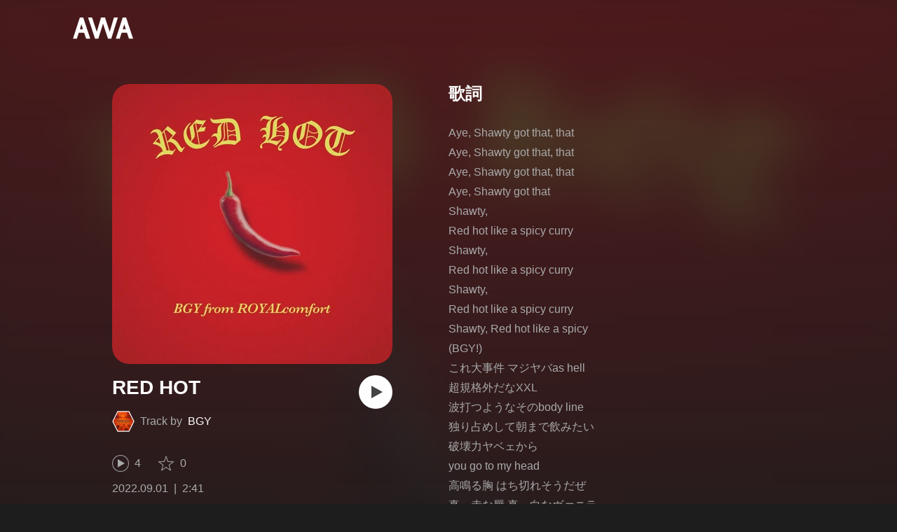

--- FILE ---
content_type: text/html; charset=utf-8
request_url: https://s.awa.fm/track/6a1fb1fd3425a2b8d626
body_size: 10596
content:
<!DOCTYPE html><html lang="ja"><head><meta name="viewport" content="width=device-width"/><meta charSet="utf-8"/><title>”RED HOT” by BGY - トラック・歌詞情報 | AWA</title><meta name="theme-color" content="#1d1d1d"/><meta property="fb:app_id" content="410295662455575"/><meta property="og:title" content="”RED HOT” by BGY - トラック・歌詞情報 | AWA"/><meta property="og:description" content="”RED HOT” by BGYを聴くならAWAで。試聴も可能。歌詞やユーザーの作ったオリジナルなプレイリストすべてにアクセス。BGYのほかにも1億5,000万曲以上の音楽が聴き放題。あなたの気分や好みに合わせて、新しい“好き”をお届けします。"/><meta property="og:url" content="https://s.awa.fm/track/6a1fb1fd3425a2b8d626"/><meta property="og:image" content="https://pimg.awa.io/v2/jacket/7f19b1ad070fd3f7de96.w630.h630.v1742532838.jpg"/><meta property="og:image:width" content="630"/><meta property="og:image:height" content="630"/><meta property="twitter:site" content="@AWA_official"/><meta property="twitter:creator" content="@AWA_official"/><meta property="twitter:card" content="summary_large_image"/><meta property="twitter:title" content="”RED HOT” by BGY - トラック・歌詞情報 | AWA"/><meta property="twitter:description" content="”RED HOT” by BGYを聴くならAWAで。試聴も可能。歌詞やユーザーの作ったオリジナルなプレイリストすべてにアクセス。BGYのほかにも1億5,000万曲以上の音楽が聴き放題。あなたの気分や好みに合わせて、新しい“好き”をお届けします。"/><meta property="twitter:image:src" content="https://pimg.awa.io/v2/jacket/7f19b1ad070fd3f7de96.w630.h630.v1742532838.jpg"/><meta property="twitter:image:width" content="630"/><meta property="twitter:image:height" content="630"/><meta property="al:ios:url" content="fmawa://track/6a1fb1fd3425a2b8d626"/><meta property="al:ios:app_store_id" content="980578855"/><meta property="al:ios:app_name" content="AWA"/><meta property="al:android:url" content="fmawa://track/6a1fb1fd3425a2b8d626"/><meta property="al:android:package" content="fm.awa.liverpool"/><meta property="al:android:app_name" content="AWA"/><link rel="apple-touch-icon" sizes="192x192" href="/static/apple-touch-icon.png"/><link rel="icon" type="image/x-icon" href="/static/favicon.ico"/><link rel="canonical" href="https://s.awa.fm/track/6a1fb1fd3425a2b8d626"/><script>(function(w,d,s,l,i){w[l]=w[l]||[];w[l].push({'gtm.start':new Date().getTime(),event:'gtm.js'});var f=d.getElementsByTagName(s)[0],j=d.createElement(s),dl=l!='dataLayer'?'&l='+l:'';j.async=true;j.src='https://www.googletagmanager.com/gtm.js?id='+i+dl;f.parentNode.insertBefore(j,f);})(window,document,'script','dataLayer','GTM-KGBVHVL');</script><meta name="next-head-count" content="29"/><link rel="preload" href="/_next/static/css/pages/_app.0222d22a.chunk.css" as="style"/><link rel="stylesheet" href="/_next/static/css/pages/_app.0222d22a.chunk.css" data-n-g=""/><link rel="preload" href="/_next/static/css/e6d31386ff443dc2d8c9815c3ea348e7d4918e31_CSS.6d3181e5.chunk.css" as="style"/><link rel="stylesheet" href="/_next/static/css/e6d31386ff443dc2d8c9815c3ea348e7d4918e31_CSS.6d3181e5.chunk.css" data-n-p=""/><link rel="preload" href="/_next/static/css/pages/track/%5Bid%5D.8c3748d5.chunk.css" as="style"/><link rel="stylesheet" href="/_next/static/css/pages/track/%5Bid%5D.8c3748d5.chunk.css" data-n-p=""/><noscript data-n-css=""></noscript><link rel="preload" href="/_next/static/chunks/main-9c9b3a709b0fe8b0c2e9.js" as="script"/><link rel="preload" href="/_next/static/chunks/webpack-afbd01b981eba2651ebf.js" as="script"/><link rel="preload" href="/_next/static/chunks/framework.908b3a146e6e66336f95.js" as="script"/><link rel="preload" href="/_next/static/chunks/commons.536bf1f8d85ee1cc37e8.js" as="script"/><link rel="preload" href="/_next/static/chunks/pages/_app-badc3cba4a3d2494c040.js" as="script"/><link rel="preload" href="/_next/static/chunks/254651cf9482537d779726f136995348ef5e371c.aeb2f192cf7ca9e16241.js" as="script"/><link rel="preload" href="/_next/static/chunks/e60846ab8ddbf5ea3ee13ae266a78f67cb650437.082d4435ce139d12a79a.js" as="script"/><link rel="preload" href="/_next/static/chunks/e6d31386ff443dc2d8c9815c3ea348e7d4918e31.b11d0fc425c9fa4e3f26.js" as="script"/><link rel="preload" href="/_next/static/chunks/e6d31386ff443dc2d8c9815c3ea348e7d4918e31_CSS.a83a6a4548b93404854d.js" as="script"/><link rel="preload" href="/_next/static/chunks/pages/track/%5Bid%5D-236b47e9d3aa98e63f77.js" as="script"/></head><body><noscript><iframe src="https://www.googletagmanager.com/ns.html?id=GTM-KGBVHVL" height="0" width="0" style="display:none;visibility:hidden"></iframe></noscript><div id="__next"><header class="_8silcynlqcqikhGLfsXCU _3-W3CBEwYf8SIY5rmNOdfo"><div class="_2hDpytmg2xy4rPAi-LdzHs"><a class="c1tzH5-SsFpW2sQBsrLLg MLF22fNYoFmksKZexlZL2" href="https://awa.fm"><span class="UtZ4MA8UWSZ_jM5N3EUvQ pAJonKBoZKuJXjYDv2gT5"><img alt="AWA" src="/_next/static/media/img/3qV27yqivytRg0PocGdw2i.svg" class="yJJPzYD7m0UQATYux7kXS"/></span></a></div></header><section class="_1t7srjM7jFsasNIylldZPi"><div class="_3HqWY60ox56-Q3gIsee2Wj -cf"><div class="_32y5zmiSf-wi9O5TE-DsnA"><div class="_3MhljZLeB59Y1uVSJ5DioI _35NeKM66uAlS44XPTinDoq" style="background-color:#BE1822"></div><div class="_2Y8ji5GkLyTm9YQXEYkfry"><h1 class="k0rXw4NRQtiZmpWYgHpOB -fw-b">RED HOT</h1><div class="AxwanDNMe_9Gex_wQPkbB"><div class="_1EBiP7W_XhqMn4Q8Ff_Q3e _2F-ZsOi6NVXYc2Bz5D0cxG H2D25_JsWHwKbB6EFrTlS"><canvas class="_2gs9iFAoMZb_ay0nkFR-us" height="64" width="64"></canvas></div><p class="hOoEE-x4YVlkax7ITfZ3u"><span class="_3eKdGCVc2pJT4git2R59IU">Track by</span><a class="c1tzH5-SsFpW2sQBsrLLg _3wsbmfH7TAcebRWOhp1C2f" href="/artist/9c9fa9d3063c896d0927">BGY</a></p></div><button class="_196Urb-SA5YJNEJewUgxE3 _21LcNtwUhgZsqa7mss6XSr _1-xWH6pF84NfDZeuJsAI3U" aria-label="再生"><img class="_7H2aSFS6Yr0tTzUz9s4Wh" src="/_next/static/media/img/1AUwFxt0K1rt9vyaLHASjq.svg"/></button></div><div class="v_cKdpWShVErxWVL26jMx"><div class="_3LhU_YeaIzl2y6N1e41vr3"><img class="_3P-DWcjSpeCoZqBhyGj9i6" src="/_next/static/media/img/2mZULHQ-jXOGxmE8MWfW6L.png"/><span class="hEP-GTOylgYX8pjE7Uu_g">4</span></div><div class="_2wSBO8NlMcFFYcnMKPzeBj _2gu7s5-i7VxFoYDZLpWn4T"><img class="_2fUVVSvzvmIA8K7bQr5PgS" src="/_next/static/media/img/269fC0sW3QhZe4cKK6ZzJM.png"/><span class="_3akhM1pC83-F9kcmIpEnn2">0</span></div></div><div class="_2jAfOdLGsAhITUVyHNyK1A"><ul class="_2F2TekUmBHzgNTjp3HDiOz"><li class="_3IZHFrM9NAp0z4xsWk_vlP">2022.09.01</li><li class="_3IZHFrM9NAp0z4xsWk_vlP">2:41</li></ul></div><a class="c1tzH5-SsFpW2sQBsrLLg _3W2CGKr1f8Jk634nFvkbsm -fw-b _2fUmDxCXvnQfI5gMxtEwAF _2q7GuXaR4x2XGbi7jX841Q _1KK8m7scrm6OPreuc6QuJG _3Z7HS4M2DHgRLdJHVFNQHp" href="https://link.awa.fm/to?il=site.share.track.listen_on_awa&amp;path=track%2F6a1fb1fd3425a2b8d626">AWAで聴く</a></div><div class="oTuy0qe_CgmDcmBbVxmMo" unselectable="on"><h2 class="_3Hfw3f21Z_mnCR1w0J8Y0W -fw-b">歌詞</h2><p class="bhgSv390yRhelpq1-a-go">Aye, Shawty got that, that
Aye, Shawty got that, that
Aye, Shawty got that, that
Aye, Shawty got that
Shawty,
Red hot like a spicy curry
Shawty,
Red hot like a spicy curry
Shawty,
Red hot like a spicy curry
Shawty, Red hot like a spicy
(BGY!)
これ大事件 マジヤバas hell
超規格外だなXXL
波打つようなそのbody line
独り占めして朝まで飲みたい
破壊力ヤベェから
you go to my head
高鳴る胸 はち切れそうだぜ
真っ赤な唇 真っ白なヴァニラ
一瞬でturn me on,
燃えだすburn it up
Hold up
求めていたspicyなStyle, huh
一目でやられたspunkyなsmile, huh
グラマラスの代名詞 不二子峰
よりバズりそうクチコミで
Shawty got that, that
細部まで yeah
You are so bad, bad
カリスマ性
待てない tick tack
Time is money
I don’t wanna go back, back
帰しません

Aye, Shawty got that, that
Aye, Shawty got that, that
Aye, Shawty got that, that
Aye, Shawty got that
Shawty,
Red hot like a spicy curry
Shawty,
Red hot like a spicy curry
Shawty,
Red hot like a spicy curry
Shawty, Red hot like a spicy
Shawty,
Red hot like a spicy curry
刺激強めでおかしくなりそう
ビーストモード いらない芝居
本能のまま求愛 like a animal
額に汗 you make me sweat, ah
Take outだぜ 家まで
この視線気づいてくれいい加減
Oh god, shawty,
You can be my bae
さあ来たget it now
今だget it now
ヘビロテ確定コレは
だからsweat it out
まだだsweat it out
I can’t stop myself, ヤミツキさ

Aye, Shawty got that, that
Aye, Shawty got that, that
Aye, Shawty got that, that
Aye, Shawty got that
Shawty,
Red hot like a spicy curry
Shawty,
Red hot like a spicy curry
Shawty,
Red hot like a spicy curry
Shawty, Red hot like a spicy

</p></div><div class="_33MCOmtl1WiZnKcXJJ5HAp"><div class="Iu7aTthfgAc0BO-paewi3"><div class="_1gbLqlsUXqQq-QR-ohjtXv"><div class="_3MhljZLeB59Y1uVSJ5DioI _3AVknOfF5Ie2k9kZPQad3V _2nM6mzlA7Vf0j7ImvkW0pi" style="background-color:#BE1822"></div><div class="_1tKFSatafKhKeb3DnFusTW"><div class="aKet4z7b-PLDta_ln63qe -fw-b"><a class="c1tzH5-SsFpW2sQBsrLLg" href="/album/7f19b1ad070fd3f7de96">RED HOT</a></div><div class="efKGP36E1iLe-ZsBwHPBi">1曲 | 2022</div></div></div><div class="_2xkfA2cddWBXwIkx5o-VZ_"><h2 class="_1fkYmGYI_UboiXQgFKxv8Y -fw-b">このアルバムの収録曲</h2><ul class="bf4f0o0lpL3UCGt0TOGD-"><li class="_1f7SR4ZhVgO-Q166D0PCWa _3LKXF9O4QhPlnQlkoylF2J"><span class="oqarGFqpmGC2S6ret-wCA">1.</span><span class="_2LA7O52qtmqi2nTCAhLxuN">RED HOT</span></li></ul></div></div></div></div><div class="rXLMiE7k4mihRm2X44qnI"><div class="_2Vj2dk4M3DKfW-lnuATM07">このページをシェア</div><div class="_1SuW9a3u-w8RNJYr80EI2I"><a class="c1tzH5-SsFpW2sQBsrLLg ci2_tAa6p35bOTY4CUFCo _3DSHYMZJXCeagGz88WtSJG _3IuCnt2u_z2QNiGbYBjLmY" href="https://www.facebook.com/dialog/share?app_id=410295662455575&amp;href=https%3A%2F%2Fs.awa.fm%2Ftrack%2F6a1fb1fd3425a2b8d626%3Ft%3D1742532838&amp;hashtag=%23AWA" target="_blank" rel="noopener noreferrer"><img class="_2yeC9cwoaITC5PqhhraQfF _3DSHYMZJXCeagGz88WtSJG" src="/_next/static/media/img/2_3kWVNjt9j9uT_jJrbZKh.svg" alt=""/></a><a class="c1tzH5-SsFpW2sQBsrLLg ci2_tAa6p35bOTY4CUFCo _3nBKy--5BGyExMsup0_QvQ _3IuCnt2u_z2QNiGbYBjLmY" href="https://twitter.com/intent/tweet?text=%23nowplaying+%22RED+HOT%22+by+BGY+via+%40AWA_official&amp;url=https%3A%2F%2Fs.awa.fm%2Ftrack%2F6a1fb1fd3425a2b8d626%3Ft%3D1742532838" target="_blank" rel="noopener noreferrer"><img class="_2yeC9cwoaITC5PqhhraQfF _3nBKy--5BGyExMsup0_QvQ" src="/_next/static/media/img/3b7Dscp22cqR4YlCOB0sZY.svg" alt=""/></a><button class="ci2_tAa6p35bOTY4CUFCo mXoAKrGeEZT2T4zKn0WzK _3IuCnt2u_z2QNiGbYBjLmY _3LJ3HAZvvwSK_pTgzsBL0M" aria-label="タイトルとリンクをコピー"><img class="_2yeC9cwoaITC5PqhhraQfF mXoAKrGeEZT2T4zKn0WzK" src="/_next/static/media/img/2GYnKAjxhEo0dwzmZKHWz8.svg" alt=""/></button><button class="ci2_tAa6p35bOTY4CUFCo _3OhcWZLOZNX4YvMR93BoPt _3IuCnt2u_z2QNiGbYBjLmY _2SfaP1OpHx7wVIxl022O4y" aria-label="埋め込みコードをコピー"><img class="_2yeC9cwoaITC5PqhhraQfF _3OhcWZLOZNX4YvMR93BoPt" src="/_next/static/media/img/1zCNNAoKCSxuyE5ymAPtA8.svg" alt=""/></button></div></div><div class="_2zOVfDCLcIB9sM4K2bgrJF"><h2 class="I-fRq-ogRlDwzn6w05c4A -fw-b"><span class="_3j6ZGtwGOAF-T0OStIxy9k">BGY</span><span>の人気曲</span></h2><ul class="_3CA3sIt4Cz_BReUGhx84W- _21XHIbREBDSIz87gjYMxjX"><li class="_3xRwyeju267JB3yd6XWj8U _27etUGieM-v7MTrHVCisJW _1AA1mSJF-qyhJiHclSmkMM"><div class="_20VSdUNnOpPxuyPeX4g69O C4jcZRJ-uYtySetTYi_pU _1a6nvbsbh3lRurE8SDfz71"></div><div class="_20VSdUNnOpPxuyPeX4g69O _2I8W071AFkQyje8C7cgBrd _1a6nvbsbh3lRurE8SDfz71"></div><div class="_20VSdUNnOpPxuyPeX4g69O vEHuv916aZ68WPmBVSvAi _1a6nvbsbh3lRurE8SDfz71">TRACK</div><div class="_20VSdUNnOpPxuyPeX4g69O LrLyZmgHeRdYGnD__4eoT _1a6nvbsbh3lRurE8SDfz71">PLAYED</div><div class="_20VSdUNnOpPxuyPeX4g69O _3taphkrW4OZZyjlcbHcN3p _1a6nvbsbh3lRurE8SDfz71">ALBUM</div><div class="_20VSdUNnOpPxuyPeX4g69O _3vkbHW7GcgJXNICQWGMGfL _1a6nvbsbh3lRurE8SDfz71">TIME</div></li><li class="_3xRwyeju267JB3yd6XWj8U _1bqkjaxdsXCD3W3dFlWvjI _1AA1mSJF-qyhJiHclSmkMM _1196waNL5kCPJ23Edty9Q6"><div class="_20VSdUNnOpPxuyPeX4g69O _2zFeNec93NNA-2vOFv-Siz"><div class="QqYBgvEIt7rhTSQO4i0NB">1</div></div><div class="_20VSdUNnOpPxuyPeX4g69O"><div class="_3phronrUCo26bUGuAHDPzT"><div class="_3MhljZLeB59Y1uVSJ5DioI _3elUx-yXHiW29QvS582K9k" style="background-color:#4C523F"></div><div class="_2Nd3k7WlpYEdXc1Mc_lzhP"><button class="_196Urb-SA5YJNEJewUgxE3" aria-label="再生"><img class="_7H2aSFS6Yr0tTzUz9s4Wh" src="/_next/static/media/img/7HMkdlbiB9EDgwV36ml1J.svg"/></button></div></div></div><div class="_20VSdUNnOpPxuyPeX4g69O _2c2kvRqf_lx3kjEijX7eiZ"><div class="QqYBgvEIt7rhTSQO4i0NB _23Rn_wPx5_kn9xzcSEZZ_V -fw-b _1uaL3_dw-AMKkrdORGMbXK"><span><a class="c1tzH5-SsFpW2sQBsrLLg _2FECv6Nr_KELUxeTvvCEtc" href="/track/22c27b1243323ebe6097">HITASURA</a></span></div><div class="QqYBgvEIt7rhTSQO4i0NB _3SSj4tyWARa4J9XQBMzPRV _1uaL3_dw-AMKkrdORGMbXK">321 Listens</div></div><div class="_20VSdUNnOpPxuyPeX4g69O MqxQx0U7HnjS6JGNF-nli"><div class="QqYBgvEIt7rhTSQO4i0NB _1uaL3_dw-AMKkrdORGMbXK">321 Listens</div></div><div class="_20VSdUNnOpPxuyPeX4g69O MqxQx0U7HnjS6JGNF-nli"><div class="QqYBgvEIt7rhTSQO4i0NB _1uaL3_dw-AMKkrdORGMbXK"><span><a class="c1tzH5-SsFpW2sQBsrLLg _2FECv6Nr_KELUxeTvvCEtc" href="/album/a4bc9abd1bb408916a01">HITASURA</a></span></div></div><div class="_20VSdUNnOpPxuyPeX4g69O _1NIOd3KtWRfwplngC5bqg _1uaL3_dw-AMKkrdORGMbXK">2:12</div></li><li class="_3xRwyeju267JB3yd6XWj8U _1bqkjaxdsXCD3W3dFlWvjI _1AA1mSJF-qyhJiHclSmkMM _1196waNL5kCPJ23Edty9Q6"><div class="_20VSdUNnOpPxuyPeX4g69O _2zFeNec93NNA-2vOFv-Siz"><div class="QqYBgvEIt7rhTSQO4i0NB">2</div></div><div class="_20VSdUNnOpPxuyPeX4g69O"><div class="_3phronrUCo26bUGuAHDPzT"><div class="_3MhljZLeB59Y1uVSJ5DioI _3elUx-yXHiW29QvS582K9k" style="background-color:#D94710"></div><div class="_2Nd3k7WlpYEdXc1Mc_lzhP"><button class="_196Urb-SA5YJNEJewUgxE3" aria-label="再生"><img class="_7H2aSFS6Yr0tTzUz9s4Wh" src="/_next/static/media/img/7HMkdlbiB9EDgwV36ml1J.svg"/></button></div></div></div><div class="_20VSdUNnOpPxuyPeX4g69O _2c2kvRqf_lx3kjEijX7eiZ"><div class="QqYBgvEIt7rhTSQO4i0NB _23Rn_wPx5_kn9xzcSEZZ_V -fw-b _1uaL3_dw-AMKkrdORGMbXK"><span><a class="c1tzH5-SsFpW2sQBsrLLg _2FECv6Nr_KELUxeTvvCEtc" href="/track/219897e4c78101d85405">ASHIATO</a></span></div><div class="QqYBgvEIt7rhTSQO4i0NB _3SSj4tyWARa4J9XQBMzPRV _1uaL3_dw-AMKkrdORGMbXK">170 Listens</div></div><div class="_20VSdUNnOpPxuyPeX4g69O MqxQx0U7HnjS6JGNF-nli"><div class="QqYBgvEIt7rhTSQO4i0NB _1uaL3_dw-AMKkrdORGMbXK">170 Listens</div></div><div class="_20VSdUNnOpPxuyPeX4g69O MqxQx0U7HnjS6JGNF-nli"><div class="QqYBgvEIt7rhTSQO4i0NB _1uaL3_dw-AMKkrdORGMbXK"><span><a class="c1tzH5-SsFpW2sQBsrLLg _2FECv6Nr_KELUxeTvvCEtc" href="/album/c16fc682df65ded4f888">ASHIATO</a></span></div></div><div class="_20VSdUNnOpPxuyPeX4g69O _1NIOd3KtWRfwplngC5bqg _1uaL3_dw-AMKkrdORGMbXK">2:27</div></li><li class="_3xRwyeju267JB3yd6XWj8U _1bqkjaxdsXCD3W3dFlWvjI _1AA1mSJF-qyhJiHclSmkMM _1196waNL5kCPJ23Edty9Q6"><div class="_20VSdUNnOpPxuyPeX4g69O _2zFeNec93NNA-2vOFv-Siz"><div class="QqYBgvEIt7rhTSQO4i0NB">3</div></div><div class="_20VSdUNnOpPxuyPeX4g69O"><div class="_3phronrUCo26bUGuAHDPzT"><div class="_3MhljZLeB59Y1uVSJ5DioI _3elUx-yXHiW29QvS582K9k" style="background-color:#954F54"></div><div class="_2Nd3k7WlpYEdXc1Mc_lzhP"><button class="_196Urb-SA5YJNEJewUgxE3" aria-label="再生"><img class="_7H2aSFS6Yr0tTzUz9s4Wh" src="/_next/static/media/img/7HMkdlbiB9EDgwV36ml1J.svg"/></button></div></div></div><div class="_20VSdUNnOpPxuyPeX4g69O _2c2kvRqf_lx3kjEijX7eiZ"><div class="QqYBgvEIt7rhTSQO4i0NB _23Rn_wPx5_kn9xzcSEZZ_V -fw-b _1uaL3_dw-AMKkrdORGMbXK"><span><a class="c1tzH5-SsFpW2sQBsrLLg _2FECv6Nr_KELUxeTvvCEtc" href="/track/bbe5ef8246d7bf844567">OKOK</a></span></div><div class="QqYBgvEIt7rhTSQO4i0NB _3SSj4tyWARa4J9XQBMzPRV _1uaL3_dw-AMKkrdORGMbXK">132 Listens</div></div><div class="_20VSdUNnOpPxuyPeX4g69O MqxQx0U7HnjS6JGNF-nli"><div class="QqYBgvEIt7rhTSQO4i0NB _1uaL3_dw-AMKkrdORGMbXK">132 Listens</div></div><div class="_20VSdUNnOpPxuyPeX4g69O MqxQx0U7HnjS6JGNF-nli"><div class="QqYBgvEIt7rhTSQO4i0NB _1uaL3_dw-AMKkrdORGMbXK"><span><a class="c1tzH5-SsFpW2sQBsrLLg _2FECv6Nr_KELUxeTvvCEtc" href="/album/62f9446bd4472ac74862">OKOK</a></span></div></div><div class="_20VSdUNnOpPxuyPeX4g69O _1NIOd3KtWRfwplngC5bqg _1uaL3_dw-AMKkrdORGMbXK">2:52</div></li><li class="_3xRwyeju267JB3yd6XWj8U _1bqkjaxdsXCD3W3dFlWvjI _1AA1mSJF-qyhJiHclSmkMM _1196waNL5kCPJ23Edty9Q6"><div class="_20VSdUNnOpPxuyPeX4g69O _2zFeNec93NNA-2vOFv-Siz"><div class="QqYBgvEIt7rhTSQO4i0NB">4</div></div><div class="_20VSdUNnOpPxuyPeX4g69O"><div class="_3phronrUCo26bUGuAHDPzT"><div class="_3MhljZLeB59Y1uVSJ5DioI _3elUx-yXHiW29QvS582K9k" style="background-color:#6B4D55"></div><div class="_2Nd3k7WlpYEdXc1Mc_lzhP"><button class="_196Urb-SA5YJNEJewUgxE3" aria-label="再生"><img class="_7H2aSFS6Yr0tTzUz9s4Wh" src="/_next/static/media/img/7HMkdlbiB9EDgwV36ml1J.svg"/></button></div></div></div><div class="_20VSdUNnOpPxuyPeX4g69O _2c2kvRqf_lx3kjEijX7eiZ"><div class="QqYBgvEIt7rhTSQO4i0NB _23Rn_wPx5_kn9xzcSEZZ_V -fw-b _1uaL3_dw-AMKkrdORGMbXK"><span><a class="c1tzH5-SsFpW2sQBsrLLg _2FECv6Nr_KELUxeTvvCEtc" href="/track/11db29b236fae20c7093">命の道</a></span></div><div class="QqYBgvEIt7rhTSQO4i0NB _3SSj4tyWARa4J9XQBMzPRV _1uaL3_dw-AMKkrdORGMbXK">12 Listens</div></div><div class="_20VSdUNnOpPxuyPeX4g69O MqxQx0U7HnjS6JGNF-nli"><div class="QqYBgvEIt7rhTSQO4i0NB _1uaL3_dw-AMKkrdORGMbXK">12 Listens</div></div><div class="_20VSdUNnOpPxuyPeX4g69O MqxQx0U7HnjS6JGNF-nli"><div class="QqYBgvEIt7rhTSQO4i0NB _1uaL3_dw-AMKkrdORGMbXK"><span><a class="c1tzH5-SsFpW2sQBsrLLg _2FECv6Nr_KELUxeTvvCEtc" href="/album/dece9d61b28e34faef02">命の道</a></span></div></div><div class="_20VSdUNnOpPxuyPeX4g69O _1NIOd3KtWRfwplngC5bqg _1uaL3_dw-AMKkrdORGMbXK">3:19</div></li><li class="_3xRwyeju267JB3yd6XWj8U _1bqkjaxdsXCD3W3dFlWvjI _1AA1mSJF-qyhJiHclSmkMM _1196waNL5kCPJ23Edty9Q6"><div class="_20VSdUNnOpPxuyPeX4g69O _2zFeNec93NNA-2vOFv-Siz"><div class="QqYBgvEIt7rhTSQO4i0NB">5</div></div><div class="_20VSdUNnOpPxuyPeX4g69O"><div class="_3phronrUCo26bUGuAHDPzT"><div class="_3MhljZLeB59Y1uVSJ5DioI _3elUx-yXHiW29QvS582K9k" style="background-color:#A8B69C"></div><div class="_2Nd3k7WlpYEdXc1Mc_lzhP"><button class="_196Urb-SA5YJNEJewUgxE3" aria-label="再生"><img class="_7H2aSFS6Yr0tTzUz9s4Wh" src="/_next/static/media/img/7HMkdlbiB9EDgwV36ml1J.svg"/></button></div></div></div><div class="_20VSdUNnOpPxuyPeX4g69O _2c2kvRqf_lx3kjEijX7eiZ"><div class="QqYBgvEIt7rhTSQO4i0NB _23Rn_wPx5_kn9xzcSEZZ_V -fw-b _1uaL3_dw-AMKkrdORGMbXK"><span><a class="c1tzH5-SsFpW2sQBsrLLg _2FECv6Nr_KELUxeTvvCEtc" href="/track/b6bd4b7f86b9f080a916">Good Day</a></span></div><div class="QqYBgvEIt7rhTSQO4i0NB _3SSj4tyWARa4J9XQBMzPRV _1uaL3_dw-AMKkrdORGMbXK">12 Listens</div></div><div class="_20VSdUNnOpPxuyPeX4g69O MqxQx0U7HnjS6JGNF-nli"><div class="QqYBgvEIt7rhTSQO4i0NB _1uaL3_dw-AMKkrdORGMbXK">12 Listens</div></div><div class="_20VSdUNnOpPxuyPeX4g69O MqxQx0U7HnjS6JGNF-nli"><div class="QqYBgvEIt7rhTSQO4i0NB _1uaL3_dw-AMKkrdORGMbXK"><span><a class="c1tzH5-SsFpW2sQBsrLLg _2FECv6Nr_KELUxeTvvCEtc" href="/album/b5bc4f7686bff780a916">Good Day</a></span></div></div><div class="_20VSdUNnOpPxuyPeX4g69O _1NIOd3KtWRfwplngC5bqg _1uaL3_dw-AMKkrdORGMbXK">2:28</div></li><li class="_3xRwyeju267JB3yd6XWj8U _1bqkjaxdsXCD3W3dFlWvjI _1AA1mSJF-qyhJiHclSmkMM _1196waNL5kCPJ23Edty9Q6"><div class="_20VSdUNnOpPxuyPeX4g69O _2zFeNec93NNA-2vOFv-Siz"><div class="QqYBgvEIt7rhTSQO4i0NB">6</div></div><div class="_20VSdUNnOpPxuyPeX4g69O"><div class="_3phronrUCo26bUGuAHDPzT"><div class="_3MhljZLeB59Y1uVSJ5DioI _3elUx-yXHiW29QvS582K9k" style="background-color:#515C59"></div><div class="_2Nd3k7WlpYEdXc1Mc_lzhP"><button class="_196Urb-SA5YJNEJewUgxE3" aria-label="再生"><img class="_7H2aSFS6Yr0tTzUz9s4Wh" src="/_next/static/media/img/7HMkdlbiB9EDgwV36ml1J.svg"/></button></div></div></div><div class="_20VSdUNnOpPxuyPeX4g69O _2c2kvRqf_lx3kjEijX7eiZ"><div class="QqYBgvEIt7rhTSQO4i0NB _23Rn_wPx5_kn9xzcSEZZ_V -fw-b _1uaL3_dw-AMKkrdORGMbXK"><span><a class="c1tzH5-SsFpW2sQBsrLLg _2FECv6Nr_KELUxeTvvCEtc" href="/track/2f556e37115b5b41be25">MY LIFE</a></span></div><div class="QqYBgvEIt7rhTSQO4i0NB _3SSj4tyWARa4J9XQBMzPRV _1uaL3_dw-AMKkrdORGMbXK">6 Listens</div></div><div class="_20VSdUNnOpPxuyPeX4g69O MqxQx0U7HnjS6JGNF-nli"><div class="QqYBgvEIt7rhTSQO4i0NB _1uaL3_dw-AMKkrdORGMbXK">6 Listens</div></div><div class="_20VSdUNnOpPxuyPeX4g69O MqxQx0U7HnjS6JGNF-nli"><div class="QqYBgvEIt7rhTSQO4i0NB _1uaL3_dw-AMKkrdORGMbXK"><span><a class="c1tzH5-SsFpW2sQBsrLLg _2FECv6Nr_KELUxeTvvCEtc" href="/album/22cec99b6114dae69595">MY LIFE</a></span></div></div><div class="_20VSdUNnOpPxuyPeX4g69O _1NIOd3KtWRfwplngC5bqg _1uaL3_dw-AMKkrdORGMbXK">3:02</div></li><li class="_3xRwyeju267JB3yd6XWj8U _1bqkjaxdsXCD3W3dFlWvjI _1AA1mSJF-qyhJiHclSmkMM _1196waNL5kCPJ23Edty9Q6"><div class="_20VSdUNnOpPxuyPeX4g69O _2zFeNec93NNA-2vOFv-Siz"><div class="QqYBgvEIt7rhTSQO4i0NB">7</div></div><div class="_20VSdUNnOpPxuyPeX4g69O"><div class="_3phronrUCo26bUGuAHDPzT"><div class="_3MhljZLeB59Y1uVSJ5DioI _3elUx-yXHiW29QvS582K9k" style="background-color:#E9C87D"></div><div class="_2Nd3k7WlpYEdXc1Mc_lzhP"><button class="_196Urb-SA5YJNEJewUgxE3" aria-label="再生"><img class="_7H2aSFS6Yr0tTzUz9s4Wh" src="/_next/static/media/img/7HMkdlbiB9EDgwV36ml1J.svg"/></button></div></div></div><div class="_20VSdUNnOpPxuyPeX4g69O _2c2kvRqf_lx3kjEijX7eiZ"><div class="QqYBgvEIt7rhTSQO4i0NB _23Rn_wPx5_kn9xzcSEZZ_V -fw-b _1uaL3_dw-AMKkrdORGMbXK"><span><a class="c1tzH5-SsFpW2sQBsrLLg _2FECv6Nr_KELUxeTvvCEtc" href="/track/3981a2c1c8c23513a863">Tequila</a></span></div><div class="QqYBgvEIt7rhTSQO4i0NB _3SSj4tyWARa4J9XQBMzPRV _1uaL3_dw-AMKkrdORGMbXK">4 Listens</div></div><div class="_20VSdUNnOpPxuyPeX4g69O MqxQx0U7HnjS6JGNF-nli"><div class="QqYBgvEIt7rhTSQO4i0NB _1uaL3_dw-AMKkrdORGMbXK">4 Listens</div></div><div class="_20VSdUNnOpPxuyPeX4g69O MqxQx0U7HnjS6JGNF-nli"><div class="QqYBgvEIt7rhTSQO4i0NB _1uaL3_dw-AMKkrdORGMbXK"><span><a class="c1tzH5-SsFpW2sQBsrLLg _2FECv6Nr_KELUxeTvvCEtc" href="/album/74494589bd6f3e137424">Tequila</a></span></div></div><div class="_20VSdUNnOpPxuyPeX4g69O _1NIOd3KtWRfwplngC5bqg _1uaL3_dw-AMKkrdORGMbXK">3:01</div></li><li class="_3xRwyeju267JB3yd6XWj8U _1bqkjaxdsXCD3W3dFlWvjI _1AA1mSJF-qyhJiHclSmkMM _1196waNL5kCPJ23Edty9Q6"><div class="_20VSdUNnOpPxuyPeX4g69O _2zFeNec93NNA-2vOFv-Siz"><div class="QqYBgvEIt7rhTSQO4i0NB">8</div></div><div class="_20VSdUNnOpPxuyPeX4g69O"><div class="_3phronrUCo26bUGuAHDPzT"><div class="_3MhljZLeB59Y1uVSJ5DioI _3elUx-yXHiW29QvS582K9k" style="background-color:#F5BF9D"></div><div class="_2Nd3k7WlpYEdXc1Mc_lzhP"><button class="_196Urb-SA5YJNEJewUgxE3" aria-label="再生"><img class="_7H2aSFS6Yr0tTzUz9s4Wh" src="/_next/static/media/img/7HMkdlbiB9EDgwV36ml1J.svg"/></button></div></div></div><div class="_20VSdUNnOpPxuyPeX4g69O _2c2kvRqf_lx3kjEijX7eiZ"><div class="QqYBgvEIt7rhTSQO4i0NB _23Rn_wPx5_kn9xzcSEZZ_V -fw-b _1uaL3_dw-AMKkrdORGMbXK"><span><a class="c1tzH5-SsFpW2sQBsrLLg _2FECv6Nr_KELUxeTvvCEtc" href="/track/3569e01acdc720131547">No doubt</a></span></div><div class="QqYBgvEIt7rhTSQO4i0NB _3SSj4tyWARa4J9XQBMzPRV _1uaL3_dw-AMKkrdORGMbXK">4 Listens</div></div><div class="_20VSdUNnOpPxuyPeX4g69O MqxQx0U7HnjS6JGNF-nli"><div class="QqYBgvEIt7rhTSQO4i0NB _1uaL3_dw-AMKkrdORGMbXK">4 Listens</div></div><div class="_20VSdUNnOpPxuyPeX4g69O MqxQx0U7HnjS6JGNF-nli"><div class="QqYBgvEIt7rhTSQO4i0NB _1uaL3_dw-AMKkrdORGMbXK"><span><a class="c1tzH5-SsFpW2sQBsrLLg _2FECv6Nr_KELUxeTvvCEtc" href="/album/1d090f4ccaadf70b5b07">No doubt</a></span></div></div><div class="_20VSdUNnOpPxuyPeX4g69O _1NIOd3KtWRfwplngC5bqg _1uaL3_dw-AMKkrdORGMbXK">2:49</div></li></ul></div><div class="_1j_j8fg2s_gTm1IW6a_hof"><h2 class="I-fRq-ogRlDwzn6w05c4A -fw-b"><span class="_3j6ZGtwGOAF-T0OStIxy9k">BGY</span><span>のアルバム</span></h2><div class="_3UTXDpqoeDxBiVcvZ-ETBr _2_lxr9fgbyWtpwtmg7lcTd"><div class="E92duE1qCn_c4sYATmZWS -cf"><div class="_8H29oK9uUwcAjMSx9_2iD"><a class="c1tzH5-SsFpW2sQBsrLLg _2z61hF6XRJt0s1Lfzbey1w" href="/album/c16fc682df65ded4f888"><div class="_3MhljZLeB59Y1uVSJ5DioI _3AVknOfF5Ie2k9kZPQad3V _3dwtdfNFTWjtlZSkcoeEr9" style="background-color:#D94710"></div></a><div class="ehmhdTqXbZ68sOXpTvCo"><div class="_225ccktboDVXfXMk3vNunR -fw-b"><a class="c1tzH5-SsFpW2sQBsrLLg cms1ND-w37VD-fskS0uaB" href="/album/c16fc682df65ded4f888">ASHIATO</a></div><div class="_24tsyRQBF2VTqms0FOf7Ow"><span>1曲</span><span class="_3PyXg1gLh__OxKUh8fyobR">2025年</span></div></div></div><div class="_8H29oK9uUwcAjMSx9_2iD"><a class="c1tzH5-SsFpW2sQBsrLLg _2z61hF6XRJt0s1Lfzbey1w" href="/album/62f9446bd4472ac74862"><div class="_3MhljZLeB59Y1uVSJ5DioI _3AVknOfF5Ie2k9kZPQad3V _3dwtdfNFTWjtlZSkcoeEr9" style="background-color:#954F54"></div></a><div class="ehmhdTqXbZ68sOXpTvCo"><div class="_225ccktboDVXfXMk3vNunR -fw-b"><a class="c1tzH5-SsFpW2sQBsrLLg cms1ND-w37VD-fskS0uaB" href="/album/62f9446bd4472ac74862">OKOK</a></div><div class="_24tsyRQBF2VTqms0FOf7Ow"><span>1曲</span><span class="_3PyXg1gLh__OxKUh8fyobR">2025年</span></div></div></div><div class="_8H29oK9uUwcAjMSx9_2iD"><a class="c1tzH5-SsFpW2sQBsrLLg _2z61hF6XRJt0s1Lfzbey1w" href="/album/dece9d61b28e34faef02"><div class="_3MhljZLeB59Y1uVSJ5DioI _3AVknOfF5Ie2k9kZPQad3V _3dwtdfNFTWjtlZSkcoeEr9" style="background-color:#6B4D55"></div></a><div class="ehmhdTqXbZ68sOXpTvCo"><div class="_225ccktboDVXfXMk3vNunR -fw-b"><a class="c1tzH5-SsFpW2sQBsrLLg cms1ND-w37VD-fskS0uaB" href="/album/dece9d61b28e34faef02">命の道</a></div><div class="_24tsyRQBF2VTqms0FOf7Ow"><span>1曲</span><span class="_3PyXg1gLh__OxKUh8fyobR">2024年</span></div></div></div><div class="_8H29oK9uUwcAjMSx9_2iD"><a class="c1tzH5-SsFpW2sQBsrLLg _2z61hF6XRJt0s1Lfzbey1w" href="/album/1d090f4ccaadf70b5b07"><div class="_3MhljZLeB59Y1uVSJ5DioI _3AVknOfF5Ie2k9kZPQad3V _3dwtdfNFTWjtlZSkcoeEr9" style="background-color:#F5BF9D"></div></a><div class="ehmhdTqXbZ68sOXpTvCo"><div class="_225ccktboDVXfXMk3vNunR -fw-b"><a class="c1tzH5-SsFpW2sQBsrLLg cms1ND-w37VD-fskS0uaB" href="/album/1d090f4ccaadf70b5b07">No doubt</a></div><div class="_24tsyRQBF2VTqms0FOf7Ow"><span>1曲</span><span class="_3PyXg1gLh__OxKUh8fyobR">2024年</span></div></div></div><div class="_8H29oK9uUwcAjMSx9_2iD"><a class="c1tzH5-SsFpW2sQBsrLLg _2z61hF6XRJt0s1Lfzbey1w" href="/album/a4bc9abd1bb408916a01"><div class="_3MhljZLeB59Y1uVSJ5DioI _3AVknOfF5Ie2k9kZPQad3V _3dwtdfNFTWjtlZSkcoeEr9" style="background-color:#4C523F"></div></a><div class="ehmhdTqXbZ68sOXpTvCo"><div class="_225ccktboDVXfXMk3vNunR -fw-b"><a class="c1tzH5-SsFpW2sQBsrLLg cms1ND-w37VD-fskS0uaB" href="/album/a4bc9abd1bb408916a01">HITASURA</a></div><div class="_24tsyRQBF2VTqms0FOf7Ow"><span>1曲</span><span class="_3PyXg1gLh__OxKUh8fyobR">2024年</span></div></div></div><div class="_8H29oK9uUwcAjMSx9_2iD"><a class="c1tzH5-SsFpW2sQBsrLLg _2z61hF6XRJt0s1Lfzbey1w" href="/album/b5bc4f7686bff780a916"><div class="_3MhljZLeB59Y1uVSJ5DioI _3AVknOfF5Ie2k9kZPQad3V _3dwtdfNFTWjtlZSkcoeEr9" style="background-color:#A8B69C"></div></a><div class="ehmhdTqXbZ68sOXpTvCo"><div class="_225ccktboDVXfXMk3vNunR -fw-b"><a class="c1tzH5-SsFpW2sQBsrLLg cms1ND-w37VD-fskS0uaB" href="/album/b5bc4f7686bff780a916">Good Day</a></div><div class="_24tsyRQBF2VTqms0FOf7Ow"><span>1曲</span><span class="_3PyXg1gLh__OxKUh8fyobR">2024年</span></div></div></div><div class="_8H29oK9uUwcAjMSx9_2iD"><a class="c1tzH5-SsFpW2sQBsrLLg _2z61hF6XRJt0s1Lfzbey1w" href="/album/22cec99b6114dae69595"><div class="_3MhljZLeB59Y1uVSJ5DioI _3AVknOfF5Ie2k9kZPQad3V _3dwtdfNFTWjtlZSkcoeEr9" style="background-color:#515C59"></div></a><div class="ehmhdTqXbZ68sOXpTvCo"><div class="_225ccktboDVXfXMk3vNunR -fw-b"><a class="c1tzH5-SsFpW2sQBsrLLg cms1ND-w37VD-fskS0uaB" href="/album/22cec99b6114dae69595">MY LIFE</a></div><div class="_24tsyRQBF2VTqms0FOf7Ow"><span>1曲</span><span class="_3PyXg1gLh__OxKUh8fyobR">2023年</span></div></div></div><div class="_8H29oK9uUwcAjMSx9_2iD"><a class="c1tzH5-SsFpW2sQBsrLLg _2z61hF6XRJt0s1Lfzbey1w" href="/album/74494589bd6f3e137424"><div class="_3MhljZLeB59Y1uVSJ5DioI _3AVknOfF5Ie2k9kZPQad3V _3dwtdfNFTWjtlZSkcoeEr9" style="background-color:#E9C87D"></div></a><div class="ehmhdTqXbZ68sOXpTvCo"><div class="_225ccktboDVXfXMk3vNunR -fw-b"><a class="c1tzH5-SsFpW2sQBsrLLg cms1ND-w37VD-fskS0uaB" href="/album/74494589bd6f3e137424">Tequila</a></div><div class="_24tsyRQBF2VTqms0FOf7Ow"><span>1曲</span><span class="_3PyXg1gLh__OxKUh8fyobR">2022年</span></div></div></div><div class="_8H29oK9uUwcAjMSx9_2iD"><a class="c1tzH5-SsFpW2sQBsrLLg _2z61hF6XRJt0s1Lfzbey1w" href="/album/7f19b1ad070fd3f7de96"><div class="_3MhljZLeB59Y1uVSJ5DioI _3AVknOfF5Ie2k9kZPQad3V _3dwtdfNFTWjtlZSkcoeEr9" style="background-color:#BE1822"></div></a><div class="ehmhdTqXbZ68sOXpTvCo"><div class="_225ccktboDVXfXMk3vNunR -fw-b"><a class="c1tzH5-SsFpW2sQBsrLLg cms1ND-w37VD-fskS0uaB" href="/album/7f19b1ad070fd3f7de96">RED HOT</a></div><div class="_24tsyRQBF2VTqms0FOf7Ow"><span>1曲</span><span class="_3PyXg1gLh__OxKUh8fyobR">2022年</span></div></div></div></div></div></div></section><div class="_2D0pRZdsinnvzg6a0C8cud _24suPL5TS1JakX1aONPC6n"><div class="pQd8tWtlnlQXZ29vsqiVo" style="background-image:url(https://pimg.awa.io/v2/jacket/7f19b1ad070fd3f7de96.w344.h344.v1742532838.jpg)"></div></div><div class="_2CIhv2Vj5ewmJpbRaf3BTO"><div class="_14qSp4nZ8VU5AlR55K8qdV" style="background-image:url(https://pimg.awa.io/v2/artist/9c9fa9d3063c896d0927.w344.h344.v1768414334.jpg)"></div><div class="_2UTAYNJBjTzpvgAxRsEcm9"><div class="_3ZuRwFPe3CNbzgDtDNQ1AK -fw-b"><div class="BqN5g50jOfVENBYdyJ9Zp">BGY</div><div>の他の曲も聴いてみよう</div></div><div class="_1EBiP7W_XhqMn4Q8Ff_Q3e XVcjvgt-8bQDywl0zKEyO _2m12W5T86jgNi-CjsThvfH"><canvas class="_2gs9iFAoMZb_ay0nkFR-us" height="416" width="416"></canvas></div><a class="c1tzH5-SsFpW2sQBsrLLg _3W2CGKr1f8Jk634nFvkbsm -fw-b _2fUmDxCXvnQfI5gMxtEwAF _2q7GuXaR4x2XGbi7jX841Q _3FQ0NOlNqQ2GQTGFs3YqrD" href="https://link.awa.fm/to?il=site.share.track.artist_play_offer&amp;path=artist%2F9c9fa9d3063c896d0927">AWAで他の曲を聴く</a></div></div><div class="_3KF7MlMTvaHIMmMIjqzIHM"><div class="_2qVh2mut3x5e6FRFv5twdm"><div class="_25trDnYA1FPTftznNW0UQZ"><img alt="" src="/_next/static/media/img/3U0dTX6qm8nrjK8v1GrUaY.png" srcSet="/_next/static/media/img/3U0dTX6qm8nrjK8v1GrUaY.png 300w, /_next/static/media/img/SJtsVKVRLwmFF_0RY_wH2.png 600w" class="_2KvAyvFf2VRqOVlDMTkIa6"/></div><div class="Z8eHXRaLic8KyM536m_RW"><div class="_3KagC58RINM0pyCsq0AbO"><div class="_2YcemtR2Ze8YO0jOofHFu2">はじめての方限定</div><div class="_2UUIqIBcXFdfSdV2b0zW1x -fw-b">1か月無料トライアル実施中！</div></div><div class="_1EeG30srhaj5zpOwIMPeqs"><div class="qQ-Hd2x6PmST6MXQQe-lo -fw-b">登録なしですぐに聴ける</div><div class="_3UIGyOc7-rfkJVpQDPsByE">アプリでもっと快適に音楽を楽しもう</div></div><div class="_3oY4J4PW5usipDZP3wLWt0"><div class="_3tRE7VaMj0vc9I9X2rQm-Y"><img class="_1jwqsxpfxgkS9fCmQrVxcw" src="/_next/static/media/img/2QH50PJrR6fdHxf8SXmvdd.svg" alt=""/><div class="P-knM1Gm_Vj2BWC8zwY5p -fw-b">ダウンロード</div></div><div class="_3tRE7VaMj0vc9I9X2rQm-Y"><img class="_1jwqsxpfxgkS9fCmQrVxcw" src="/_next/static/media/img/2eUtkLwtWYW154DNEJIlhX.svg" alt=""/><div class="P-knM1Gm_Vj2BWC8zwY5p -fw-b">フル再生</div></div><div class="_3tRE7VaMj0vc9I9X2rQm-Y"><img class="_1jwqsxpfxgkS9fCmQrVxcw" src="/_next/static/media/img/3J03HyFlGG_eioo_D0Tt74.svg" alt=""/><div class="P-knM1Gm_Vj2BWC8zwY5p -fw-b">時間制限なし</div></div></div><div class="_4IdSpUz1NTosIZukdKG7_"><a class="c1tzH5-SsFpW2sQBsrLLg _3W2CGKr1f8Jk634nFvkbsm -fw-b _2fUmDxCXvnQfI5gMxtEwAF _2q7GuXaR4x2XGbi7jX841Q _1W7425YCut2aCIU0axG_sq w8Zu9Kakv7Oin4cYFqXdl" href="https://link.awa.fm/to?il=site.share.track.download_section">無料でダウンロード</a><div class="_10eg493m2ZU0ns-j6yy7o3"><a class="_2jMnHKQWkcPZ2Xw5M9KJdl w8Zu9Kakv7Oin4cYFqXdl" href="https://apps.apple.com/jp/app/awa-music/id980578855"><img src="/_next/static/media/img/W40LLkq5TK6oDLWnWazRp.svg" alt="Download on the App Store"/></a><a class="_2jMnHKQWkcPZ2Xw5M9KJdl w8Zu9Kakv7Oin4cYFqXdl" href="https://play.google.com/store/apps/details?id=fm.awa.liverpool"><img src="/_next/static/media/img/24Xj8C8NMFXh73Vrd1yrJ5.png" srcSet="/_next/static/media/img/24Xj8C8NMFXh73Vrd1yrJ5.png 1x, /_next/static/media/img/3DuPul94donYypek1l7fPO.png 2x" alt="GET IT ON Google Play"/></a><a class="_2jMnHKQWkcPZ2Xw5M9KJdl w8Zu9Kakv7Oin4cYFqXdl" href="https://awa.fm/download/"><img src="/_next/static/media/img/jeJp8YJQwlWO4VrdtjQzB.png" srcSet="/_next/static/media/img/jeJp8YJQwlWO4VrdtjQzB.png 1x, /_next/static/media/img/DVjdyoc3Ko1j4G-i9w3bR.png 2x" alt="for Desktop"/></a></div></div></div></div><div class="_1YNpoiqv0_01-BNJwjtDzh"></div></div><nav class="_1kfu1VvU-HcP1fZPwAnKDL" aria-label="Breadcrumb"><div class="_285PZDZqJLlOVnw_hEJuxo"><ul class="_2PNv0UzCRnQ0bQBodbGFVw"><li class="HfTewMIpK_nJ6_EIdiExz"><a class="c1tzH5-SsFpW2sQBsrLLg _3IRgq9MrGw3S4_YwbuzMDJ" href="https://awa.fm"><span class="UtZ4MA8UWSZ_jM5N3EUvQ TF8JxI49ZXzi1p8s_X_jl"><img alt="AWA" src="/_next/static/media/img/3qV27yqivytRg0PocGdw2i.svg" class="yJJPzYD7m0UQATYux7kXS"/></span></a></li><li class="_1qFh8PXI1hXmZahxkTocrO"><ul class="_2LhB4F1HyuDQf_XLxQ7D1Q"><li class="_2Uostuv9n7wZdWsJHhZY41"><a class="c1tzH5-SsFpW2sQBsrLLg _2XbzqF8mhqEGkD_2Nevn_7" href="/artist/9c9fa9d3063c896d0927">BGY</a></li><li class="_2Uostuv9n7wZdWsJHhZY41"><a class="c1tzH5-SsFpW2sQBsrLLg _2XbzqF8mhqEGkD_2Nevn_7" href="/album/7f19b1ad070fd3f7de96">RED HOT</a></li><li class="_2Uostuv9n7wZdWsJHhZY41"><a class="c1tzH5-SsFpW2sQBsrLLg _2XbzqF8mhqEGkD_2Nevn_7" aria-current="page" href="/track/6a1fb1fd3425a2b8d626">RED HOT</a></li></ul></li></ul></div></nav><footer class="_19kBLUAOMVbUWBcpdTRVFI"><div class="o7TFOAcVdCYAQSgwvCwe_"><div class="_2p_-4GhEBrp1dpSINqeG91"><div class="_18BxRi2FXXD0NJpevjG8_0 _2mea8FmyDo7-kFuH7Kkrxv -fw-b" aria-expanded="false"><h2 class="_2VSHV0PEiVmJWkyqh0tikD -fw-b" tabindex="0" role="button">PRODUCT</h2><ul class="_3y9sHo0pyqzGshaYtx6jpp"><li class="_2g80SssUGac9YxI3TQWH_L"><a href="https://awa.fm/download/" class="_3PF_8CzVfbSBbyemM3ance">ダウンロード</a></li><li class="_2g80SssUGac9YxI3TQWH_L"><a href="https://awa.fm/ja/plan/v2/" class="_3PF_8CzVfbSBbyemM3ance">プランについて</a></li><li class="_2g80SssUGac9YxI3TQWH_L"><a href="https://news.awa.fm" class="_3PF_8CzVfbSBbyemM3ance">お知らせ</a></li><li class="_2g80SssUGac9YxI3TQWH_L"><a href="https://guide.awa.fm" class="_3PF_8CzVfbSBbyemM3ance">ヘルプ</a></li></ul></div><div class="_2Dmfrru1TYDngrN8BWm3qN _2mea8FmyDo7-kFuH7Kkrxv" aria-expanded="false"><h2 class="_2VSHV0PEiVmJWkyqh0tikD -fw-b" tabindex="0" role="button">COMPANY</h2><ul class="_3y9sHo0pyqzGshaYtx6jpp"><li class="_2g80SssUGac9YxI3TQWH_L _1dVyOrt0aZhFhXZf9sD6uC"><address><div class="_2r-AcgIkGfVVSSZhF0BjA_">AWA Co. Ltd.</div><div class="_1YG3zC_sZmWyFnJvg_XjlW">1-4-1 Mita, Minato-ku, Tokyo, 108-0073, Japan</div></address></li><li class="_2g80SssUGac9YxI3TQWH_L _30pxT7mjnejp_xYXZIYPQl"><a href="mailto:info@support.awa.fm" class="_3PF_8CzVfbSBbyemM3ance">ユーザーのお問い合わせ</a></li><li class="_2g80SssUGac9YxI3TQWH_L _30pxT7mjnejp_xYXZIYPQl"><a href="mailto:press@awa.fm" class="_3PF_8CzVfbSBbyemM3ance">報道関係の方</a></li><li class="_2g80SssUGac9YxI3TQWH_L _30pxT7mjnejp_xYXZIYPQl"><a href="mailto:partner@awa.fm" class="_3PF_8CzVfbSBbyemM3ance">レーベル・アーティストの方</a></li><li class="_2g80SssUGac9YxI3TQWH_L _30pxT7mjnejp_xYXZIYPQl"><a href="mailto:business@awa.fm" class="_3PF_8CzVfbSBbyemM3ance">その他の企業の方</a></li></ul></div></div><div class="F5mu7UDxWMhWrF4jSkOUj"><a href="https://awa.fm" class="_3clh9RmGi_3t0FXgR62JUc"><span class="UtZ4MA8UWSZ_jM5N3EUvQ _3eX6hefDNCnrztwNTdz8tO"><img alt="AWA" src="/_next/static/media/img/9LcIpZ8pTmO3Er8v6KQSK.svg" class="yJJPzYD7m0UQATYux7kXS"/></span></a><a href="https://www.facebook.com/AWAmusic" class="E05JjnJPGMsFPZ-dHAJI6"><img src="/_next/static/media/img/2c08GMtp0xWpfXXtwNmyHN.svg"/></a><a href="https://twitter.com/AWA_official" class="E05JjnJPGMsFPZ-dHAJI6"><img src="/_next/static/media/img/1IoloQR9yHc4YYxyHapXyn.svg"/></a><a href="https://www.instagram.com/awa_music/" class="E05JjnJPGMsFPZ-dHAJI6"><img src="/_next/static/media/img/nh7__qFGqZdh3WBJdp8dG.svg"/></a></div><div class="_2Foz2sx4hjVQeE5nShVW0J"><p class="_2Ji-eKvgPDH3nKe_ZxfvdW">Copyright 2026 AWA Co. Ltd. All rights reserved.</p><ul class="_2K6KRMgvgLWMqdQJZCRoSG"><li class="_3Zg7wjgoaILR1TlTuWMBFm"><a href="https://awa.fm/ja/terms/" class="_3PF_8CzVfbSBbyemM3ance _1sg2TrsiLvhFlXzOuvRGGn">利用規約</a></li><li class="_3Zg7wjgoaILR1TlTuWMBFm"><a href="https://awa.fm/ja/privacy/" class="_3PF_8CzVfbSBbyemM3ance _1sg2TrsiLvhFlXzOuvRGGn">プライバシーポリシー</a></li><li class="_3Zg7wjgoaILR1TlTuWMBFm"><a href="https://mf.awa.fm/user-data-external-transmission" class="_3PF_8CzVfbSBbyemM3ance _1sg2TrsiLvhFlXzOuvRGGn">利用者情報の外部送信</a></li><li class="_3Zg7wjgoaILR1TlTuWMBFm"><a href="https://awa.fm/ja/asct/" class="_3PF_8CzVfbSBbyemM3ance _1sg2TrsiLvhFlXzOuvRGGn">特定商取引法に基づく表記</a></li></ul></div><p class="_1fkCiD0Ft-ZegjsqLhOsv1">Apple、Apple ロゴ、iPhone、Mac、Apple TV、Apple Watch、CarPlayは米国および他の国々で登録された Apple Inc. の商標です。 App Store は Apple Inc. のサービスマークです。Google Play、Android、Android TV、Wear OS by Google、Android Auto、Chromecastは、Google Inc.の商標または登録商標です。Windowsは米国 Microsoft Corpolation の米国およびその他の国における登録商標です。</p></div></footer></div><script id="__NEXT_DATA__" type="application/json">{"props":{"pageProps":{"dehydrated":{"context":{"dispatcher":{"stores":{"TrackStore":{"track":{"map":{"6a1fb1fd3425a2b8d626":{"id":"6a1fb1fd3425a2b8d626","name":"RED HOT","stat":{"favorited":0,"listed":0,"played":4},"updatedAt":1742532838,"releasedAt":1661958000,"playbackTime":161,"artist":{"id":"9c9fa9d3063c896d0927","name":"BGY","version":1768414334},"album":{"id":"7f19b1ad070fd3f7de96","name":"RED HOT","stat":{"tracks":1,"favorited":0,"played":4},"releasedAt":1661958000,"version":1742532838,"dominantColor":"BE1822"}}},"keys":["6a1fb1fd3425a2b8d626"],"options":{"limit":10}},"album":{"map":{"6a1fb1fd3425a2b8d626":{"id":"7f19b1ad070fd3f7de96","name":"RED HOT","stat":{"tracks":1,"favorited":0,"played":4},"version":1742532838,"releasedAt":1661958000,"artist":{"id":"9c9fa9d3063c896d0927","name":"BGY","version":1768414334},"dominantColor":"BE1822","playbackTime":161,"tracks":[{"id":"6a1fb1fd3425a2b8d626","name":"RED HOT","playbackTime":161,"artistId":"9c9fa9d3063c896d0927","artistName":"BGY","isDeleted":false}]}},"keys":["6a1fb1fd3425a2b8d626"],"options":{"limit":10}},"artistTracks":{"map":{"6a1fb1fd3425a2b8d626":[{"id":"22c27b1243323ebe6097","name":"HITASURA","albumId":"a4bc9abd1bb408916a01","albumName":"HITASURA","albumUpdatedAt":1753676077,"dominantColor":"4C523F","played":321,"playbackTime":132,"isDeleted":false},{"id":"219897e4c78101d85405","name":"ASHIATO","albumId":"c16fc682df65ded4f888","albumName":"ASHIATO","albumUpdatedAt":1752891785,"dominantColor":"D94710","played":170,"playbackTime":147,"isDeleted":false},{"id":"bbe5ef8246d7bf844567","name":"OKOK","albumId":"62f9446bd4472ac74862","albumName":"OKOK","albumUpdatedAt":1751893247,"dominantColor":"954F54","played":132,"playbackTime":172,"isDeleted":false},{"id":"11db29b236fae20c7093","name":"命の道","albumId":"dece9d61b28e34faef02","albumName":"命の道","albumUpdatedAt":1754353838,"dominantColor":"6B4D55","played":12,"playbackTime":199,"isDeleted":false},{"id":"b6bd4b7f86b9f080a916","name":"Good Day","albumId":"b5bc4f7686bff780a916","albumName":"Good Day","albumUpdatedAt":1743366606,"dominantColor":"A8B69C","played":12,"playbackTime":148,"isDeleted":false},{"id":"2f556e37115b5b41be25","name":"MY LIFE","albumId":"22cec99b6114dae69595","albumName":"MY LIFE","albumUpdatedAt":1742532838,"dominantColor":"515C59","played":6,"playbackTime":182,"isDeleted":false},{"id":"3981a2c1c8c23513a863","name":"Tequila","albumId":"74494589bd6f3e137424","albumName":"Tequila","albumUpdatedAt":1742532826,"dominantColor":"E9C87D","played":4,"playbackTime":181,"isDeleted":false},{"id":"3569e01acdc720131547","name":"No doubt","albumId":"1d090f4ccaadf70b5b07","albumName":"No doubt","albumUpdatedAt":1742732950,"dominantColor":"F5BF9D","played":4,"playbackTime":169,"isDeleted":false}]},"keys":["6a1fb1fd3425a2b8d626"],"options":{"limit":10}},"artistAlbums":{"map":{"6a1fb1fd3425a2b8d626":[{"dominantColor":"D94710","id":"c16fc682df65ded4f888","isNew":false,"name":"ASHIATO","releasedAt":1751036400,"trackLength":1,"version":1752891785},{"dominantColor":"954F54","id":"62f9446bd4472ac74862","isNew":false,"name":"OKOK","releasedAt":1742914800,"trackLength":1,"version":1751893247},{"dominantColor":"6B4D55","id":"dece9d61b28e34faef02","isNew":false,"name":"命の道","releasedAt":1730473200,"trackLength":1,"version":1754353838},{"dominantColor":"F5BF9D","id":"1d090f4ccaadf70b5b07","isNew":false,"name":"No doubt","releasedAt":1722438000,"trackLength":1,"version":1742732950},{"dominantColor":"4C523F","id":"a4bc9abd1bb408916a01","isNew":false,"name":"HITASURA","releasedAt":1714489200,"trackLength":1,"version":1753676077},{"dominantColor":"A8B69C","id":"b5bc4f7686bff780a916","isNew":false,"name":"Good Day","releasedAt":1708700400,"trackLength":1,"version":1743366606},{"dominantColor":"515C59","id":"22cec99b6114dae69595","isNew":false,"name":"MY LIFE","releasedAt":1686322800,"trackLength":1,"version":1742532838},{"dominantColor":"E9C87D","id":"74494589bd6f3e137424","isNew":false,"name":"Tequila","releasedAt":1664636400,"trackLength":1,"version":1742532826},{"dominantColor":"BE1822","id":"7f19b1ad070fd3f7de96","isNew":false,"name":"RED HOT","releasedAt":1661958000,"trackLength":1,"version":1742532838}]},"keys":["6a1fb1fd3425a2b8d626"],"options":{"limit":10}},"playlists":{"map":{"6a1fb1fd3425a2b8d626":[]},"keys":["6a1fb1fd3425a2b8d626"],"options":{"limit":10}},"lyrics":{"map":{"6a1fb1fd3425a2b8d626":{"id":"6a1fb1fd3425a2b8d626","text":"Aye, Shawty got that, that\nAye, Shawty got that, that\nAye, Shawty got that, that\nAye, Shawty got that\nShawty,\nRed hot like a spicy curry\nShawty,\nRed hot like a spicy curry\nShawty,\nRed hot like a spicy curry\nShawty, Red hot like a spicy\n(BGY!)\nこれ大事件 マジヤバas hell\n超規格外だなXXL\n波打つようなそのbody line\n独り占めして朝まで飲みたい\n破壊力ヤベェから\nyou go to my head\n高鳴る胸 はち切れそうだぜ\n真っ赤な唇 真っ白なヴァニラ\n一瞬でturn me on,\n燃えだすburn it up\nHold up\n求めていたspicyなStyle, huh\n一目でやられたspunkyなsmile, huh\nグラマラスの代名詞 不二子峰\nよりバズりそうクチコミで\nShawty got that, that\n細部まで yeah\nYou are so bad, bad\nカリスマ性\n待てない tick tack\nTime is money\nI don’t wanna go back, back\n帰しません\n\nAye, Shawty got that, that\nAye, Shawty got that, that\nAye, Shawty got that, that\nAye, Shawty got that\nShawty,\nRed hot like a spicy curry\nShawty,\nRed hot like a spicy curry\nShawty,\nRed hot like a spicy curry\nShawty, Red hot like a spicy\nShawty,\nRed hot like a spicy curry\n刺激強めでおかしくなりそう\nビーストモード いらない芝居\n本能のまま求愛 like a animal\n額に汗 you make me sweat, ah\nTake outだぜ 家まで\nこの視線気づいてくれいい加減\nOh god, shawty,\nYou can be my bae\nさあ来たget it now\n今だget it now\nヘビロテ確定コレは\nだからsweat it out\nまだだsweat it out\nI can’t stop myself, ヤミツキさ\n\nAye, Shawty got that, that\nAye, Shawty got that, that\nAye, Shawty got that, that\nAye, Shawty got that\nShawty,\nRed hot like a spicy curry\nShawty,\nRed hot like a spicy curry\nShawty,\nRed hot like a spicy curry\nShawty, Red hot like a spicy\n\n"}},"keys":["6a1fb1fd3425a2b8d626"],"options":{"limit":10}},"parentIds":{"map":{"6a1fb1fd3425a2b8d626":"6a1fb1fd3425a2b8d626"},"keys":["6a1fb1fd3425a2b8d626"],"options":{"limit":10}}},"PlayerStore":{"queues":{"map":{"track:6a1fb1fd3425a2b8d626":{"path":"track:6a1fb1fd3425a2b8d626","tracks":[{"id":"6a1fb1fd3425a2b8d626","name":"RED HOT","albumId":"7f19b1ad070fd3f7de96","albumName":"RED HOT","artistId":"9c9fa9d3063c896d0927","artistName":"BGY","isDeleted":false,"dominantColor":"BE1822","version":1742532838,"path":"track:6a1fb1fd3425a2b8d626/0:6a1fb1fd3425a2b8d626"}]},"trackArtist:6a1fb1fd3425a2b8d626":{"path":"trackArtist:6a1fb1fd3425a2b8d626","tracks":[{"id":"22c27b1243323ebe6097","name":"HITASURA","albumId":"a4bc9abd1bb408916a01","albumName":"HITASURA","artistId":"9c9fa9d3063c896d0927","artistName":"BGY","isDeleted":false,"dominantColor":"4C523F","version":1753676077,"path":"trackArtist:6a1fb1fd3425a2b8d626/0:22c27b1243323ebe6097"},{"id":"219897e4c78101d85405","name":"ASHIATO","albumId":"c16fc682df65ded4f888","albumName":"ASHIATO","artistId":"9c9fa9d3063c896d0927","artistName":"BGY","isDeleted":false,"dominantColor":"D94710","version":1752891785,"path":"trackArtist:6a1fb1fd3425a2b8d626/1:219897e4c78101d85405"},{"id":"bbe5ef8246d7bf844567","name":"OKOK","albumId":"62f9446bd4472ac74862","albumName":"OKOK","artistId":"9c9fa9d3063c896d0927","artistName":"BGY","isDeleted":false,"dominantColor":"954F54","version":1751893247,"path":"trackArtist:6a1fb1fd3425a2b8d626/2:bbe5ef8246d7bf844567"},{"id":"11db29b236fae20c7093","name":"命の道","albumId":"dece9d61b28e34faef02","albumName":"命の道","artistId":"9c9fa9d3063c896d0927","artistName":"BGY","isDeleted":false,"dominantColor":"6B4D55","version":1754353838,"path":"trackArtist:6a1fb1fd3425a2b8d626/3:11db29b236fae20c7093"},{"id":"b6bd4b7f86b9f080a916","name":"Good Day","albumId":"b5bc4f7686bff780a916","albumName":"Good Day","artistId":"9c9fa9d3063c896d0927","artistName":"BGY","isDeleted":false,"dominantColor":"A8B69C","version":1743366606,"path":"trackArtist:6a1fb1fd3425a2b8d626/4:b6bd4b7f86b9f080a916"},{"id":"2f556e37115b5b41be25","name":"MY LIFE","albumId":"22cec99b6114dae69595","albumName":"MY LIFE","artistId":"9c9fa9d3063c896d0927","artistName":"BGY","isDeleted":false,"dominantColor":"515C59","version":1742532838,"path":"trackArtist:6a1fb1fd3425a2b8d626/5:2f556e37115b5b41be25"},{"id":"3981a2c1c8c23513a863","name":"Tequila","albumId":"74494589bd6f3e137424","albumName":"Tequila","artistId":"9c9fa9d3063c896d0927","artistName":"BGY","isDeleted":false,"dominantColor":"E9C87D","version":1742532826,"path":"trackArtist:6a1fb1fd3425a2b8d626/6:3981a2c1c8c23513a863"},{"id":"3569e01acdc720131547","name":"No doubt","albumId":"1d090f4ccaadf70b5b07","albumName":"No doubt","artistId":"9c9fa9d3063c896d0927","artistName":"BGY","isDeleted":false,"dominantColor":"F5BF9D","version":1742732950,"path":"trackArtist:6a1fb1fd3425a2b8d626/7:3569e01acdc720131547"}]}},"keys":["track:6a1fb1fd3425a2b8d626","trackArtist:6a1fb1fd3425a2b8d626"],"options":{"limit":10}},"current":{"status":"stopped","index":-1,"path":null,"track":null,"queue":null,"url":null}}}},"options":{"optimizePromiseCallback":false},"plugins":{}},"plugins":{}},"componentContext":{"logger":{}},"pageProps":{}}},"page":"/track/[id]","query":{"id":"6a1fb1fd3425a2b8d626"},"buildId":"4NggOAXrA5QVAqxTvPVkO","isFallback":false,"customServer":true,"gip":true}</script><script nomodule="" src="/_next/static/chunks/polyfills-71c046b94a3c2dc0ab83.js"></script><script src="/_next/static/chunks/main-9c9b3a709b0fe8b0c2e9.js" async=""></script><script src="/_next/static/chunks/webpack-afbd01b981eba2651ebf.js" async=""></script><script src="/_next/static/chunks/framework.908b3a146e6e66336f95.js" async=""></script><script src="/_next/static/chunks/commons.536bf1f8d85ee1cc37e8.js" async=""></script><script src="/_next/static/chunks/pages/_app-badc3cba4a3d2494c040.js" async=""></script><script src="/_next/static/chunks/254651cf9482537d779726f136995348ef5e371c.aeb2f192cf7ca9e16241.js" async=""></script><script src="/_next/static/chunks/e60846ab8ddbf5ea3ee13ae266a78f67cb650437.082d4435ce139d12a79a.js" async=""></script><script src="/_next/static/chunks/e6d31386ff443dc2d8c9815c3ea348e7d4918e31.b11d0fc425c9fa4e3f26.js" async=""></script><script src="/_next/static/chunks/e6d31386ff443dc2d8c9815c3ea348e7d4918e31_CSS.a83a6a4548b93404854d.js" async=""></script><script src="/_next/static/chunks/pages/track/%5Bid%5D-236b47e9d3aa98e63f77.js" async=""></script><script src="/_next/static/4NggOAXrA5QVAqxTvPVkO/_buildManifest.js" async=""></script><script src="/_next/static/4NggOAXrA5QVAqxTvPVkO/_ssgManifest.js" async=""></script></body></html>